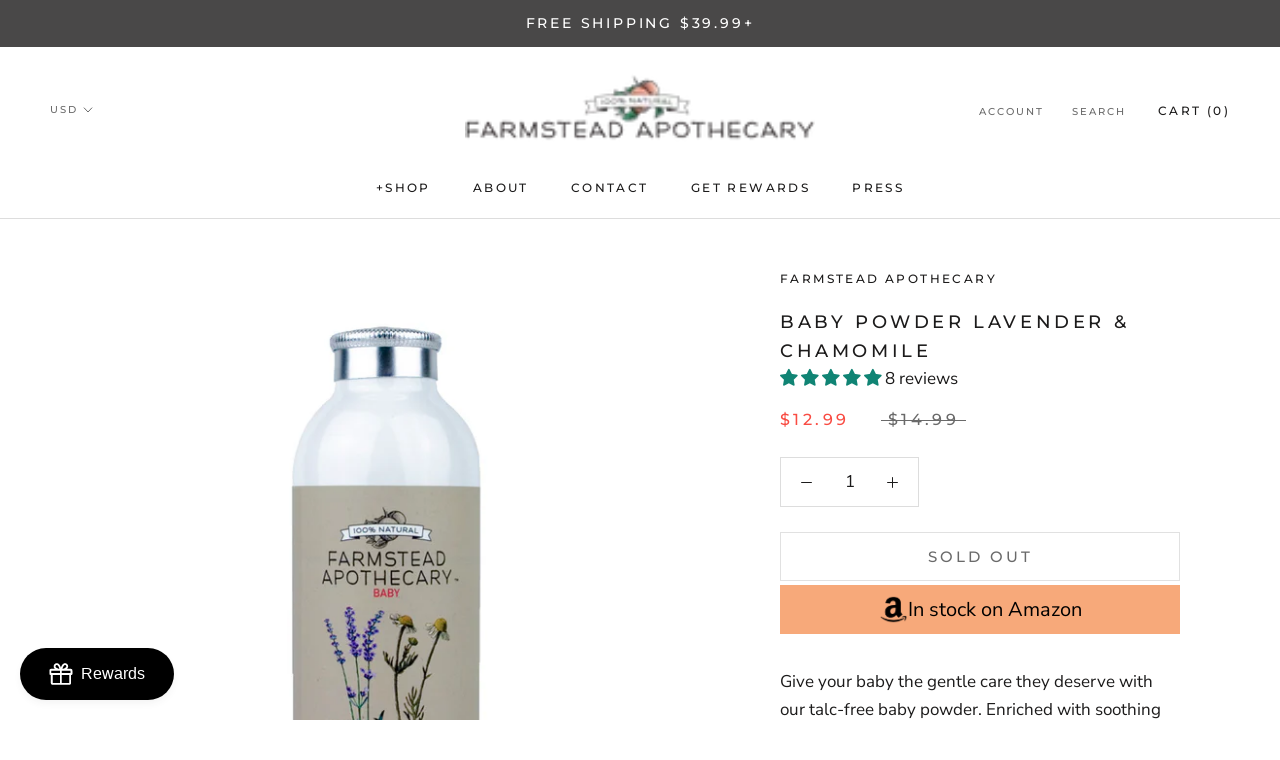

--- FILE ---
content_type: text/javascript; charset=utf-8
request_url: https://farm-stead.com/products/baby-powder-lavender-chamomile.js
body_size: 917
content:
{"id":4925431087241,"title":"Baby Powder Lavender \u0026 Chamomile","handle":"baby-powder-lavender-chamomile","description":"\u003cp\u003eGive your baby the gentle care they deserve with our talc-free baby powder. Enriched with soothing organic lavender, chamomile, calendula, and tapioca starch, our powder is designed to be pure, gentle, and worry-free. It’s perfect for keeping your baby's bottom dry and comfortable, while also serving as a versatile dry shampoo, body powder, and deodorant for the whole family.\u003c\/p\u003e\n\u003cul\u003e\n\u003cli\u003e100% Plant based\u003c\/li\u003e\n\u003cli\u003e100% Organic\u003c\/li\u003e\n\u003cli\u003eVegan\u003c\/li\u003e\n\u003cli\u003eCruelty Free\u003c\/li\u003e\n\u003cli\u003e4 Ingredients\u003c\/li\u003e\n\u003cli\u003eTalc-free \u0026amp; non-toxic\u003c\/li\u003e\n\u003cli\u003eSpecially formulated for sensitive skin\u003c\/li\u003e\n\u003cli\u003eChamomile, Calendula, \u0026amp; Lavender flower powder to soothe skin\u003c\/li\u003e\n\u003cli\u003e4 oz\u003c\/li\u003e\n\u003cli\u003ePlastic free packaging\u003c\/li\u003e\n\u003c\/ul\u003e\n\u003cdiv class=\"paragraph\"\u003e\n\u003cspan style=\"color: #2a2a2a; font-size: large;\" color=\"#2a2a2a\" size=\"4\"\u003e\u003c\/span\u003e\u003cbr\u003e\n\u003c\/div\u003e\n\u003cdiv\u003e\n\u003cdiv class=\"wsite-multicol\"\u003e\u003cbr\u003e\u003c\/div\u003e\n\u003c\/div\u003e\n\u003cp\u003e\u003cimg alt=\"\" src=\"https:\/\/cdn.shopify.com\/s\/files\/1\/0377\/9061\/3641\/files\/1476199813.png?v=1588138188\"\u003e\u003c\/p\u003e","published_at":"2020-04-22T04:17:56-04:00","created_at":"2020-04-22T04:21:06-04:00","vendor":"Farmstead Apothecary","type":"Baby Powder","tags":[],"price":1299,"price_min":1299,"price_max":1299,"available":false,"price_varies":false,"compare_at_price":1499,"compare_at_price_min":1499,"compare_at_price_max":1499,"compare_at_price_varies":false,"variants":[{"id":33503274238089,"title":"Default Title","option1":"Default Title","option2":null,"option3":null,"sku":"859455006194","requires_shipping":true,"taxable":true,"featured_image":null,"available":false,"name":"Baby Powder Lavender \u0026 Chamomile","public_title":null,"options":["Default Title"],"price":1299,"weight":454,"compare_at_price":1499,"inventory_management":"shopify","barcode":"859455006194","requires_selling_plan":false,"selling_plan_allocations":[]}],"images":["\/\/cdn.shopify.com\/s\/files\/1\/0377\/9061\/3641\/products\/BPFront-LavenderChamomile.jpg?v=1589310672","\/\/cdn.shopify.com\/s\/files\/1\/0377\/9061\/3641\/products\/IMG_9614-Edit-2_WEB.jpg?v=1589310672"],"featured_image":"\/\/cdn.shopify.com\/s\/files\/1\/0377\/9061\/3641\/products\/BPFront-LavenderChamomile.jpg?v=1589310672","options":[{"name":"Title","position":1,"values":["Default Title"]}],"url":"\/products\/baby-powder-lavender-chamomile","media":[{"alt":"Baby Powder Lavender \u0026 Chamomile - Farmstead Apothecary","id":8027789394057,"position":1,"preview_image":{"aspect_ratio":1.008,"height":794,"width":800,"src":"https:\/\/cdn.shopify.com\/s\/files\/1\/0377\/9061\/3641\/products\/BPFront-LavenderChamomile.jpg?v=1589310672"},"aspect_ratio":1.008,"height":794,"media_type":"image","src":"https:\/\/cdn.shopify.com\/s\/files\/1\/0377\/9061\/3641\/products\/BPFront-LavenderChamomile.jpg?v=1589310672","width":800},{"alt":"Baby Powder Lavender \u0026 Chamomile - Farmstead Apothecary","id":8482556477577,"position":2,"preview_image":{"aspect_ratio":1.5,"height":2000,"width":3000,"src":"https:\/\/cdn.shopify.com\/s\/files\/1\/0377\/9061\/3641\/products\/IMG_9614-Edit-2_WEB.jpg?v=1589310672"},"aspect_ratio":1.5,"height":2000,"media_type":"image","src":"https:\/\/cdn.shopify.com\/s\/files\/1\/0377\/9061\/3641\/products\/IMG_9614-Edit-2_WEB.jpg?v=1589310672","width":3000}],"requires_selling_plan":false,"selling_plan_groups":[]}

--- FILE ---
content_type: text/javascript
request_url: https://farm-stead.com/cdn/shop/t/5/assets/custom.js?v=71937527576716759101648808614
body_size: -629
content:
jQuery(".js-ingred").hover(function(){var xx=jQuery(this).data("index");jQuery("#ingredients li").addClass("hidden"),jQuery("#ingredients").find("li").eq(xx).removeClass("hidden")}),jQuery(".ingredients_wrap .js-modal-open").click(function(){jQuery(".overlay").show(),jQuery(".ingredient_popup").show()}),jQuery(".ingredient_popup .js-modal-close, .overlay").click(function(){jQuery(".overlay").hide(),jQuery(".ingredient_popup").hide()});
//# sourceMappingURL=/cdn/shop/t/5/assets/custom.js.map?v=71937527576716759101648808614
